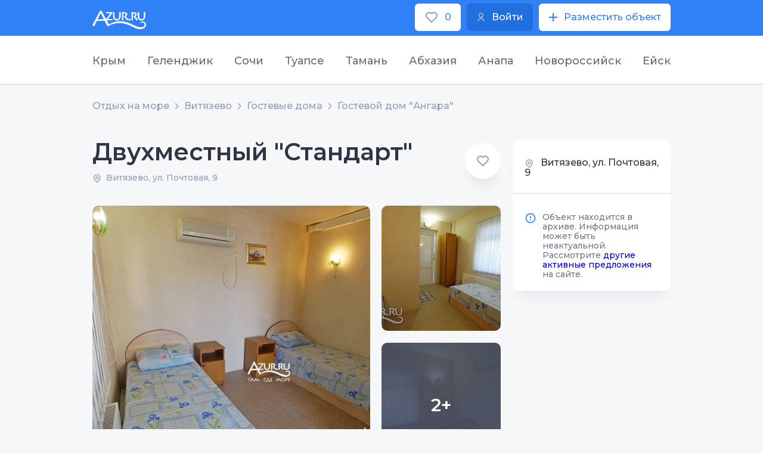

--- FILE ---
content_type: text/html;charset=utf-8
request_url: https://azur.ru/vitazevo/o/723/3397
body_size: 9107
content:
<!DOCTYPE html>
<html lang="ru">
<head>
    <meta charset="UTF-8">
    <link rel="icon" type="image/svg+xml" href="/favicon.svg"/>

    <link rel="apple-touch-icon" sizes="115x115" href="/favicon/favicon-115x115.png"/>
    <link rel="icon" type="image/png" sizes="32x32" href="/favicon/favicon-32x32.png"/>
    <link rel="icon" type="image/png" sizes="16x16" href="/favicon/favicon-16x16.png"/>
    <link rel="manifest" crossorigin="use-credentials" href="/favicon/manifest.json"/>
    <link rel="mask-icon" href="/favicon/safari-pinned-tab.svg" color="#22449c"/>
    <meta name="msapplication-config" content="/favicon/browserconfig.xml"/>
    <meta name="msapplication-TileColor" content="#22449c"/>
    <meta name="theme-color" content="#ffffff"/>
    <!--meta name="viewport" content="width=1200px"-->
    <meta http-equiv="X-UA-Compatible" content="IE=edge" />            
    <meta name="viewport" content="width=device-width, initial-scale=1">
    <title>Гостевой дом &quot;Ангара&quot; в Витязево: контакты, описание, отзывы и цены без посредников</title>
    <meta name="description" content="Гостевой дом &quot;Ангара&quot; расположен в тихом зеленом районе Витязево с развитой инфраструктурой. До моря 5 минут на маршрутном такси. Рядом магазины, аптека, рын...">

    <meta property="og:site_name" content="Azur">
    <meta property="og:title" content="Гостевой дом &amp;quot;Ангара&amp;quot; в Витязево: контакты, описание, отзывы и цены без посредников" />
    <meta property="og:url" content="https://azur.ru/vitazevo/o/723/3397" />
    <meta property="og:description" content="Гостевой дом &amp;quot;Ангара&amp;quot; расположен в тихом зеленом районе Витязево с развитой инфраструктурой..." />
    <meta property="og:image" itemprop="image" content="/favicon/favicon-300x300.png">
    <meta property="og:type" content="website" />
    <meta name="yandex-verification" content="51db691a9782d14a" />
            <meta name="robots" content="noindex" />
        <link rel="canonical" href="https://azur.ru/vitazevo/o/723/3397">

    <link rel="preconnect" href="https://fonts.googleapis.com">
    <link rel="preconnect" href="https://fonts.gstatic.com" crossorigin>
    <link href="https://fonts.googleapis.com/css2?family=Montserrat:wght@200;300;400;500;600;700&display=swap" rel="stylesheet">
    <link rel="stylesheet" href="/new/css/slick.css?1651840838">
    <link rel="stylesheet" href="/new/css/litepicker.css?1651840838">
    <link rel="stylesheet" href="/new/css/jquery.fancybox.min.css?1651840838">
    <link rel="stylesheet" href="/new/css/nouislider.css?1651840838">
    <link rel="stylesheet" href="/new/css/select2.min.css?1651840838">
    <link rel="stylesheet" href="/new/css/jquery.mCustomScrollbar.min.css?1651840838">

        <link rel="stylesheet" href="/new/css/leafletall.css?1740351574">

        <link rel="stylesheet" href="/new/css/main.css?1764661153">

    <!-- Global site tag (gtag.js) - Google Analytics -->
        <script>
        window.dataLayer = window.dataLayer || [];
        function gtag() {
            dataLayer.push(arguments);
        }
        gtag('js', new Date());

        gtag('config', 'UA-240687-2');
    </script>

        <!-- HTML5 Shim and Respond.js IE8 support of HTML5 elements and media queries -->
    <!-- WARNING: Respond.js doesn't work if you view the page via file:// -->
    <!--[if lt IE 9]>
    <script src="/new/js/html5shiv.js"></script>
    <script src="/new/js/respond.min.js"></script>
    <![endif]-->
</head>
<body class="body-6">
<div class="wrapper">        
      
<header class="header">
  <div
    class="top"
    id="top">
    <div class="contain">
      <div class="top-w">
        <a
          href="/"
          class="logo"
          ><img
            src="/new/img/azur_logo.svg"
            class="logo-img"
        /></a>

        <div class="top-btns">
          <a
            href="/wishlist/"
            class="btn-wh btn-min top-btn-wh">
            <img
              src="/new/img/like.svg?1651840839"
              class="btn-icon" />
            <span class="wishlist-count">0</span>
          </a>
          <a
            href="/account/login"
            class="btn btn-min top-btn-wh">
            <img
              src="/new/img/user-i.svg?1651840839"
              class="btn-icon" />
            <div>Войти</div>
          </a>
          <a
            href="/account/owners/add"
            class="btn-wh btn-min top-btn-wh">
            <img
              src="/new/img/plus-icon.svg?1651840839"
              class="btn-icon" />
            <div>Разместить объект</div>
          </a>
        </div>
      </div>
    </div>
  </div>
</header>

<div class="resort-open">
  <div class="resort-top">
    <div class="contain">
      <ul class="resort-controls tabs-control-1">
                <li class="resort-control-item tabs_control_item">
          <a
            href="#"
            class="resort-control-link tabs_control_link">
            Крым
          </a>
        </li>
                <li class="resort-control-item tabs_control_item">
          <a
            href="#"
            class="resort-control-link tabs_control_link">
            Геленджик
          </a>
        </li>
                <li class="resort-control-item tabs_control_item">
          <a
            href="#"
            class="resort-control-link tabs_control_link">
            Сочи
          </a>
        </li>
                <li class="resort-control-item tabs_control_item">
          <a
            href="#"
            class="resort-control-link tabs_control_link">
            Туапсе
          </a>
        </li>
                <li class="resort-control-item tabs_control_item">
          <a
            href="#"
            class="resort-control-link tabs_control_link">
            Тамань
          </a>
        </li>
                <li class="resort-control-item tabs_control_item">
          <a
            href="#"
            class="resort-control-link tabs_control_link">
            Абхазия
          </a>
        </li>
                <li class="resort-control-item tabs_control_item">
          <a
            href="#"
            class="resort-control-link tabs_control_link">
            Анапа
          </a>
        </li>
                <li class="resort-control-item tabs_control_item">
          <a
            href="#"
            class="resort-control-link tabs_control_link">
            Новороссийск
          </a>
        </li>
                <li class="resort-control-item tabs_control_item">
          <a
            href="#"
            class="resort-control-link tabs_control_link">
            Ейск
          </a>
        </li>
              </ul>
    </div>
  </div>
  <div class="resort-bot">
    <div class="contain">
      <ul class="tabs_content tabs_content-1">
                <li class="tabs_content_item">
          <div class="resort-row">
                         <div class="resort-col">
              <div class="resort-it">
                <div class="resort-tit">Западный берег Крыма:</div>
                <ul class="resort-list">
                                    <li class="resort-list-li">
                    <a
                      href="/sevastopol/"
                      class="resort-list-a">
                      Севастополь и Балаклава
                    </a>
                  </li>
                                    <li class="resort-list-li">
                    <a
                      href="/peschanoe/"
                      class="resort-list-a">
                      Песчаное и Береговое
                    </a>
                  </li>
                                    <li class="resort-list-li">
                    <a
                      href="/nikolaevka/"
                      class="resort-list-a">
                      Николаевка
                    </a>
                  </li>
                                    <li class="resort-list-li">
                    <a
                      href="/saki/"
                      class="resort-list-a">
                      Саки и Новофёдоровка
                    </a>
                  </li>
                                    <li class="resort-list-li">
                    <a
                      href="/evpatoriya/"
                      class="resort-list-a">
                      Евпатория и Заозерное
                    </a>
                  </li>
                                    <li class="resort-list-li">
                    <a
                      href="/mirnuy/"
                      class="resort-list-a">
                      Поповка и Штормовое
                    </a>
                  </li>
                                    <li class="resort-list-li">
                    <a
                      href="/olenevka/"
                      class="resort-list-a">
                      Оленевка
                    </a>
                  </li>
                                    <li class="resort-list-li">
                    <a
                      href="/chernomor/"
                      class="resort-list-a">
                      Черноморский район
                    </a>
                  </li>
                                  </ul>
              </div>
            </div>
                        <div class="resort-col">
              <div class="resort-it">
                <div class="resort-tit">Южный берег Крыма:</div>
                <ul class="resort-list">
                                    <li class="resort-list-li">
                    <a
                      href="/rybachiye/"
                      class="resort-list-a">
                      Рыбачье и Приветное
                    </a>
                  </li>
                                    <li class="resort-list-li">
                    <a
                      href="/malorechka/"
                      class="resort-list-a">
                      Малореченское
                    </a>
                  </li>
                                    <li class="resort-list-li">
                    <a
                      href="/alushta/"
                      class="resort-list-a">
                      Алушта
                    </a>
                  </li>
                                    <li class="resort-list-li">
                    <a
                      href="/partenit/"
                      class="resort-list-a">
                      Партенит и Утёс
                    </a>
                  </li>
                                    <li class="resort-list-li">
                    <a
                      href="/gurzuf/"
                      class="resort-list-a">
                      Гурзуф
                    </a>
                  </li>
                                    <li class="resort-list-li">
                    <a
                      href="/yalta/"
                      class="resort-list-a">
                      Ялта
                    </a>
                  </li>
                                    <li class="resort-list-li">
                    <a
                      href="/alupka/"
                      class="resort-list-a">
                      Алупка - Гаспра
                    </a>
                  </li>
                                    <li class="resort-list-li">
                    <a
                      href="/simeiz/"
                      class="resort-list-a">
                      Симеиз
                    </a>
                  </li>
                                    <li class="resort-list-li">
                    <a
                      href="/foros/"
                      class="resort-list-a">
                      Форос
                    </a>
                  </li>
                                  </ul>
              </div>
            </div>
                        <div class="resort-col">
              <div class="resort-it">
                <div class="resort-tit">Восточный берег Крыма:</div>
                <ul class="resort-list">
                                    <li class="resort-list-li">
                    <a
                      href="/kerch/"
                      class="resort-list-a">
                      Керчь и Героевское
                    </a>
                  </li>
                                    <li class="resort-list-li">
                    <a
                      href="/schelkino/"
                      class="resort-list-a">
                      Щёлкино и Ленинский район
                    </a>
                  </li>
                                    <li class="resort-list-li">
                    <a
                      href="/feodosia/"
                      class="resort-list-a">
                      Феодосия и Приморский
                    </a>
                  </li>
                                    <li class="resort-list-li">
                    <a
                      href="/ordjo/"
                      class="resort-list-a">
                      Орджоникидзе
                    </a>
                  </li>
                                    <li class="resort-list-li">
                    <a
                      href="/koktebel/"
                      class="resort-list-a">
                      Коктебель
                    </a>
                  </li>
                                    <li class="resort-list-li">
                    <a
                      href="/kurortnoe/"
                      class="resort-list-a">
                      Курортное
                    </a>
                  </li>
                                    <li class="resort-list-li">
                    <a
                      href="/sudak/"
                      class="resort-list-a">
                      Судак и Солнечная долина
                    </a>
                  </li>
                                    <li class="resort-list-li">
                    <a
                      href="/newsvet/"
                      class="resort-list-a">
                      Новый Свет
                    </a>
                  </li>
                                    <li class="resort-list-li">
                    <a
                      href="/morskoe/"
                      class="resort-list-a">
                      Морское и Веселое
                    </a>
                  </li>
                                  </ul>
              </div>
            </div>
                       </div>
          <!--row-->
        </li>
                <li class="tabs_content_item">
          <div class="resort-row">
                        <div class="resort-col">
              <div class="resort-it">
                <ul class="resort-list">
                                    <li class="resort-list-li">
                    <a
                      href="/kabardinka/"
                      class="resort-list-a">
                      Кабардинка
                    </a>
                  </li>
                                    <li class="resort-list-li">
                    <a
                      href="/buhta/"
                      class="resort-list-a">
                      Голубая Бухта
                    </a>
                  </li>
                                    <li class="resort-list-li">
                    <a
                      href="/gelendzhik/"
                      class="resort-list-a">
                      Геленджик
                    </a>
                  </li>
                                    <li class="resort-list-li">
                    <a
                      href="/divnomorsk/"
                      class="resort-list-a">
                      Дивноморское
                    </a>
                  </li>
                                    <li class="resort-list-li">
                    <a
                      href="/dzhanxot/"
                      class="resort-list-a">
                      Джанхот и Прасковеевка
                    </a>
                  </li>
                                    <li class="resort-list-li">
                    <a
                      href="/betta/"
                      class="resort-list-a">
                      Бетта и Криница
                    </a>
                  </li>
                                    <li class="resort-list-li">
                    <a
                      href="/arxipka/"
                      class="resort-list-a">
                      Архипо-Осиповка
                    </a>
                  </li>
                                  </ul>
              </div>
            </div>
                      </div>
          <!--row-->
        </li>
                <li class="tabs_content_item">
          <div class="resort-row">
                        <div class="resort-col">
              <div class="resort-it">
                <ul class="resort-list">
                                    <li class="resort-list-li">
                    <a
                      href="/veseloe/"
                      class="resort-list-a">
                      Сириус
                    </a>
                  </li>
                                    <li class="resort-list-li">
                    <a
                      href="/adler/"
                      class="resort-list-a">
                      Адлер
                    </a>
                  </li>
                                    <li class="resort-list-li">
                    <a
                      href="/sochi/"
                      class="resort-list-a">
                      Сочи и Хоста
                    </a>
                  </li>
                                    <li class="resort-list-li">
                    <a
                      href="/dagomys/"
                      class="resort-list-a">
                      Дагомыс
                    </a>
                  </li>
                                    <li class="resort-list-li">
                    <a
                      href="/loo/"
                      class="resort-list-a">
                      Лоо и Вардане
                    </a>
                  </li>
                                    <li class="resort-list-li">
                    <a
                      href="/golovinka/"
                      class="resort-list-a">
                      Головинка и Якорная Щель
                    </a>
                  </li>
                                    <li class="resort-list-li">
                    <a
                      href="/soloniki/"
                      class="resort-list-a">
                      Солоники и Волконка
                    </a>
                  </li>
                                    <li class="resort-list-li">
                    <a
                      href="/lazarevsk/"
                      class="resort-list-a">
                      Лазаревское
                    </a>
                  </li>
                                    <li class="resort-list-li">
                    <a
                      href="/ashe/"
                      class="resort-list-a">
                      Аше и Голубая дача
                    </a>
                  </li>
                                    <li class="resort-list-li">
                    <a
                      href="/vishnevka/"
                      class="resort-list-a">
                      Вишнёвка - Совет-Квадже
                    </a>
                  </li>
                                  </ul>
              </div>
            </div>
                      </div>
          <!--row-->
        </li>
                <li class="tabs_content_item">
          <div class="resort-row">
                        <div class="resort-col">
              <div class="resort-it">
                <ul class="resort-list">
                                    <li class="resort-list-li">
                    <a
                      href="/inal/"
                      class="resort-list-a">
                      Бухта Инал
                    </a>
                  </li>
                                    <li class="resort-list-li">
                    <a
                      href="/dgybga/"
                      class="resort-list-a">
                      Джубга
                    </a>
                  </li>
                                    <li class="resort-list-li">
                    <a
                      href="/lermontovo/"
                      class="resort-list-a">
                      Лермонтово
                    </a>
                  </li>
                                    <li class="resort-list-li">
                    <a
                      href="/newmih/"
                      class="resort-list-a">
                      Новомихайловский
                    </a>
                  </li>
                                    <li class="resort-list-li">
                    <a
                      href="/olginka/"
                      class="resort-list-a">
                      Ольгинка
                    </a>
                  </li>
                                    <li class="resort-list-li">
                    <a
                      href="/nebug/"
                      class="resort-list-a">
                      Небуг
                    </a>
                  </li>
                                    <li class="resort-list-li">
                    <a
                      href="/agoi/"
                      class="resort-list-a">
                      Агой
                    </a>
                  </li>
                                    <li class="resort-list-li">
                    <a
                      href="/tyapse/"
                      class="resort-list-a">
                      Туапсе
                    </a>
                  </li>
                                    <li class="resort-list-li">
                    <a
                      href="/dederkoy/"
                      class="resort-list-a">
                      Дедеркой
                    </a>
                  </li>
                                    <li class="resort-list-li">
                    <a
                      href="/shepsi/"
                      class="resort-list-a">
                      Шепси
                    </a>
                  </li>
                                  </ul>
              </div>
            </div>
                      </div>
          <!--row-->
        </li>
                <li class="tabs_content_item">
          <div class="resort-row">
                        <div class="resort-col">
              <div class="resort-it">
                <ul class="resort-list">
                                    <li class="resort-list-li">
                    <a
                      href="/golubickay/"
                      class="resort-list-a">
                      Голубицкая
                    </a>
                  </li>
                                    <li class="resort-list-li">
                    <a
                      href="/peresyp/"
                      class="resort-list-a">
                      Пересыпь и За Родину
                    </a>
                  </li>
                                    <li class="resort-list-li">
                    <a
                      href="/kuchugury/"
                      class="resort-list-a">
                      Кучугуры
                    </a>
                  </li>
                                    <li class="resort-list-li">
                    <a
                      href="/ilich/"
                      class="resort-list-a">
                      Ильич
                    </a>
                  </li>
                                    <li class="resort-list-li">
                    <a
                      href="/tamane/"
                      class="resort-list-a">
                      Тамань и Сенной
                    </a>
                  </li>
                                    <li class="resort-list-li">
                    <a
                      href="/volna/"
                      class="resort-list-a">
                      Волна
                    </a>
                  </li>
                                    <li class="resort-list-li">
                    <a
                      href="/veselovka/"
                      class="resort-list-a">
                      Веселовка
                    </a>
                  </li>
                                  </ul>
              </div>
            </div>
                      </div>
          <!--row-->
        </li>
                <li class="tabs_content_item">
          <div class="resort-row">
                        <div class="resort-col">
              <div class="resort-it">
                <ul class="resort-list">
                                    <li class="resort-list-li">
                    <a
                      href="/tsandripsh/"
                      class="resort-list-a">
                      Цандрипш
                    </a>
                  </li>
                                    <li class="resort-list-li">
                    <a
                      href="/gagra/"
                      class="resort-list-a">
                      Гагра
                    </a>
                  </li>
                                    <li class="resort-list-li">
                    <a
                      href="/alahadzy/"
                      class="resort-list-a">
                      Алахадзы
                    </a>
                  </li>
                                    <li class="resort-list-li">
                    <a
                      href="/picunda/"
                      class="resort-list-a">
                      Пицунда
                    </a>
                  </li>
                                    <li class="resort-list-li">
                    <a
                      href="/gudauta/"
                      class="resort-list-a">
                      Гудаута
                    </a>
                  </li>
                                    <li class="resort-list-li">
                    <a
                      href="/afon/"
                      class="resort-list-a">
                      Новый Афон
                    </a>
                  </li>
                                    <li class="resort-list-li">
                    <a
                      href="/suhumi/"
                      class="resort-list-a">
                      Сухум и Очамчира
                    </a>
                  </li>
                                  </ul>
              </div>
            </div>
                      </div>
          <!--row-->
        </li>
                <li class="tabs_content_item">
          <div class="resort-row">
                        <div class="resort-col">
              <div class="resort-it">
                <ul class="resort-list">
                                    <li class="resort-list-li">
                    <a
                      href="/blago/"
                      class="resort-list-a">
                      Благовещенская
                    </a>
                  </li>
                                    <li class="resort-list-li">
                    <a
                      href="/vitazevo/"
                      class="resort-list-a">
                      Витязево
                    </a>
                  </li>
                                    <li class="resort-list-li">
                    <a
                      href="/dzhemete/"
                      class="resort-list-a">
                      Джемете
                    </a>
                  </li>
                                    <li class="resort-list-li">
                    <a
                      href="/anapa/"
                      class="resort-list-a">
                      Анапа
                    </a>
                  </li>
                                    <li class="resort-list-li">
                    <a
                      href="/sykko/"
                      class="resort-list-a">
                      Сукко
                    </a>
                  </li>
                                    <li class="resort-list-li">
                    <a
                      href="/ytrish/"
                      class="resort-list-a">
                      Большой Утриш
                    </a>
                  </li>
                                  </ul>
              </div>
            </div>
                      </div>
          <!--row-->
        </li>
                <li class="tabs_content_item">
          <div class="resort-row">
                        <div class="resort-col">
              <div class="resort-it">
                <ul class="resort-list">
                                    <li class="resort-list-li">
                    <a
                      href="/abrau/"
                      class="resort-list-a">
                      Абрау-Дюрсо
                    </a>
                  </li>
                                    <li class="resort-list-li">
                    <a
                      href="/ozereika/"
                      class="resort-list-a">
                      Южная Озереевка
                    </a>
                  </li>
                                    <li class="resort-list-li">
                    <a
                      href="/balka/"
                      class="resort-list-a">
                      Широкая Балка
                    </a>
                  </li>
                                    <li class="resort-list-li">
                    <a
                      href="/nvrsk/"
                      class="resort-list-a">
                      Новороссийск и Мысхако
                    </a>
                  </li>
                                  </ul>
              </div>
            </div>
                      </div>
          <!--row-->
        </li>
                <li class="tabs_content_item">
          <div class="resort-row">
                        <div class="resort-col">
              <div class="resort-it">
                <ul class="resort-list">
                                    <li class="resort-list-li">
                    <a
                      href="/yeysk/"
                      class="resort-list-a">
                      Ейск
                    </a>
                  </li>
                                    <li class="resort-list-li">
                    <a
                      href="/dolzhanskaya/"
                      class="resort-list-a">
                      Должанская
                    </a>
                  </li>
                                  </ul>
              </div>
            </div>
                      </div>
          <!--row-->
        </li>
              </ul>
    </div>
  </div>
</div>
        <main class="main">

                    
    <div class="bread bread-7">
        <div class="contain">        <ul class="bread-ul">
                            <li>
                                            <a href="/">
                    
                    Отдых на море

                                            </a>
                                    </li>
                            <li>
                                            <a href="/vitazevo/">
                    
                    Витязево

                                            </a>
                                    </li>
                            <li>
                                            <a href="/vitazevo/guesthouses">
                    
                    Гостевые дома

                                            </a>
                                    </li>
                            <li>
                                            <a href="/vitazevo/o/723">
                    
                    Гостевой дом "Ангара"

                                            </a>
                                    </li>
                    </ul>
        </div>    </div>


        <section class="section apartment-section">
            <div class="contain">
                <div class="col-w col-w-inverse apartment-col-w">
                    <div class="col-r">
                        <div class="card">
                            <div class="card-name-row">
                                <div class="card-name-tit">
                                    <div class="card-name">
                                        <div class="card-name-h">Двухместный &quot;Стандарт&quot;</div>
                                    </div>
                                    <div class="card-name-add">
                                        <span class="card-name-add-span"><img src="/new/img/geo-grey.svg" /></span>Витязево, ул. Почтовая, 9
                                    </div>
                                </div>
                                                                <label class="card-name-like wishlist_action " data-place="3397" data-type="place">
                                    <input type="checkbox" >
                                    <span></span>
                                </label>
                            </div>
                                                                                                                    <div class="card-gal">
                                    <a href="/data/p/97/3397/9474.jpg?1551786389" data-fancybox="gallery" class="card-gal-img-b-w"><img src="/data/p/97/3397/9474.jpg?1551786389" class="card-gal-img-b" /></a>
                                                                            <div class="card-gal-m-w">
                                            <a href="/data/p/97/3397/9476.jpg?1551786389" data-fancybox="gallery" class="card-gal-img-m-w"><img src="/data/p/97/3397/th3/9476.jpg?1551786389" class="card-gal-img-m" /></a>

                                            
                                                                                            <a href="/data/p/97/3397/9475.jpg?1551786389" data-fancybox="gallery" class="card-gal-img-m-w _more"><img src="/data/p/97/3397/th3/9475.jpg?1551786389" class="card-gal-img-m" />
                                                    <span class="card-gal-img-span">2+</span>
                                                </a>
                                                                                        </a>
                                        </div>
                                    
                                    <div style="display: none;">
                                                                                    <a href="/data/p/97/3397/1324.jpg?1551786388" data-fancybox="gallery"><img src="/data/p/97/3397/1324.jpg?1551786388" class="" /></a>
                                                                                    <a href="/data/p/97/3397/9478.jpg?1551786389" data-fancybox="gallery"><img src="/data/p/97/3397/9478.jpg?1551786389" class="" /></a>
                                                                            </div>
                                </div>
                                                    </div>

                        <div class="grade-show show-991">
                                                        <div class="col-2-2-conts owner_contacts_wrapper" data-owner="723">
    <div class="col-2-2-cont-nms">
        <div>
            <span class="card-name-add-span"><img src="/new/img/geo-grey.svg" /></span> Витязево, ул. Почтовая, 9
        </div>
            </div>
    
                    <div class="cont cont_notify">
    <div class="cont-att">
        <div class="cont-att-img">
            <img src="/new/img/att.svg">
        </div>
        <div class="cont-att-txt"><noindex>
<span class="font-weight-bold">Объект находится в архиве. Информация может быть неактуальной. Рассмотрите <a href="/vitazevo/db">другие активные предложения</a> на сайте.</span>
</noindex>
</div>
    </div>
</div>

        
        
    </div>



                            
                        </div>

                                                
                        <div class="stock-w">
                            <div class="room-less-row room-less-row-0">
                                <div class="room-less-l room-less-l-2">
                                    <div class="room-less-tit">Удобства</div>
                                                                            <li class="stock-r-li">
                                            <span class="stock-r-span"><img src="/new/img/facil-is_cond.svg"></span>Система кондиционирования
                                        </li>
                                                                            <li class="stock-r-li">
                                            <span class="stock-r-span"><img src="/new/img/facil-is_shower.svg"></span>Душ
                                        </li>
                                                                    </div>
                                <!--l-->
                                <div class="room-less-r">
                                    <div class="room-less-tit">Описание</div>
                                    <div class="room-bk-l room-bk-card">
                                        <div class="room-bk-l-chr"><img src="/new/img/room-1.svg"><span class="room-bk-l-chr-span">2 места</span></div>
                                        <div class="room-bk-l-chr"><img src="/new/img/room-2.svg"><span class="room-bk-l-chr-span">0 м2</span></div>
                                    </div>
                                                                        <div class="room-less-options">
    <ul class="room-less-options-ul">
                            <li class="room-less-options-li">Комнат: 1</li>
        
                            <li class="room-less-options-li">Этаж: 2</li>
        
                
                        <li class="room-less-options-li">Кухня: общая оборудованная</li>
        
                <li class="room-less-options-li">Санузел: в номере</li>
        
            </ul>
</div>
                                    <div class="room-less-prices">
                                        <div class="room-less-tit">Цены</div>
<table class="room-less-prices-table">
    <thead>
        <tr>
            <td>Период</div> </td>
                            <td>
                    Цена
                </td>
                    </tr>
    </thead>
    <tbody>
                    <tr>
                <td>1 - 30 июня</td>
                                    <td>
                        <strong>900 ₽</strong>
                    </td>
                            </tr>
                    <tr>
                <td>1 июля - 25 августа</td>
                                    <td>
                        <strong>1000 ₽</strong>
                    </td>
                            </tr>
                    <tr>
                <td>26 августа - 30 сентября</td>
                                    <td>
                        <strong>1000 ₽</strong>
                    </td>
                            </tr>
            </tbody>
</table>
                                    </div>
                                </div>
                            </div>
                        </div>

                                                
                    </div>
                    <!--col-r-->
                    <div class="col-l">
                        <div class="sticky sticky_module">
                            <div class="col-2-2-conts owner_contacts_wrapper" data-owner="723">
    <div class="col-2-2-cont-nms">
        <div>
            <span class="card-name-add-span"><img src="/new/img/geo-grey.svg" /></span> Витязево, ул. Почтовая, 9
        </div>
            </div>
    
                    <div class="cont cont_notify">
    <div class="cont-att">
        <div class="cont-att-img">
            <img src="/new/img/att.svg">
        </div>
        <div class="cont-att-txt"><noindex>
<span class="font-weight-bold">Объект находится в архиве. Информация может быть неактуальной. Рассмотрите <a href="/vitazevo/db">другие активные предложения</a> на сайте.</span>
</noindex>
</div>
    </div>
</div>

        
        
    </div>


                        </div>
                    </div>
                    <!--col-l-->
                </div>
            </div>
            <!--contain-->
        </section>
        <section class="section nearby-section">
            <div class="contain">
    <div class="region-h-w">
        <div class="head-2"><div class="title">Объекты размещения рядом:</div>
</div>
        <a href="/vitazevo/map#x=37.27964&amp;y=45.00342&amp;z=18&amp;o=723" class="show-map"><span class="wshow-map-span">Открыть карту</span> <img src="/new/img/geo-map.svg"></a>
    </div>
    <div class="nearby-row nearby-row-js-1 loading">
                    <div class="all-ht-it">
                <label class="all-ht-like wishlist_action " data-owner="11127" data-type="owner">
                    <input type="checkbox" >
                    <span></span>
                </label>
                <a href="/vitazevo/o/11127" class="all-ht-img-w">
                    
<img src="/data/o/27/11127/th3/0242.jpg?1622128869" class=""/>
                                            <div class="all-ht-rating">
                                                            <div class="all-ht-rating-row"><img src="/new/img/star-hot.svg" /><span class="all-ht-rating-span">8.9</span></div>
                                                                                        <div class="all-ht-rating-txt"><span>21</span> отзыв</div>
                                                    </div>
                                    </a>
                <div class="all-ht-inf">
                    <a href="/vitazevo/sector" class="all-ht-inf-a">Частный сектор</a>
                    <a href="/vitazevo/o/11127" class="all-ht-inf-txt-1">Домики &quot;Агапи&quot;</a>
                    <div class="all-ht-inf-geo"><img src="/new/img/geo-grey.svg" /><span class="all-ht-inf-geo-span">Витязево, ул. Курганная, 35</span></div>
                    <div class="all-ht-inf-txt-3">от<span class='all-ht-inf-txt-3-span'>1000 ₽</span>/ за дом в сутки</div>
                </div>
            </div><!--it-->
                    <div class="all-ht-it">
                <label class="all-ht-like wishlist_action " data-owner="1476" data-type="owner">
                    <input type="checkbox" >
                    <span></span>
                </label>
                <a href="/vitazevo/o/1476" class="all-ht-img-w">
                    
<img src="/data/o/76/1476/th3/dsc_0127.jpg?1655807214" class=""/>
                                            <div class="all-ht-rating">
                                                            <div class="all-ht-rating-row"><img src="/new/img/star-hot.svg" /><span class="all-ht-rating-span">9.67</span></div>
                                                                                        <div class="all-ht-rating-txt"><span>2</span> отзыва</div>
                                                    </div>
                                    </a>
                <div class="all-ht-inf">
                    <a href="/vitazevo/sector" class="all-ht-inf-a">Частный сектор</a>
                    <a href="/vitazevo/o/1476" class="all-ht-inf-txt-1">Частный дом &quot;На Батарейной 3&quot;</a>
                    <div class="all-ht-inf-geo"><img src="/new/img/geo-grey.svg" /><span class="all-ht-inf-geo-span">Витязево, ул. Батарейная, 3</span></div>
                    <div class="all-ht-inf-txt-3">от<span class='all-ht-inf-txt-3-span'>800 ₽</span>/ за номер в сутки</div>
                </div>
            </div><!--it-->
                    <div class="all-ht-it">
                <label class="all-ht-like wishlist_action " data-owner="1645" data-type="owner">
                    <input type="checkbox" >
                    <span></span>
                </label>
                <a href="/vitazevo/o/1645" class="all-ht-img-w">
                    
<img src="/data/o/45/1645/th3/2_1009.jpg?1638373875" class=""/>
                                            <div class="all-ht-rating">
                                                            <div class="all-ht-rating-row"><img src="/new/img/star-hot.svg" /><span class="all-ht-rating-span">10</span></div>
                                                                                        <div class="all-ht-rating-txt"><span>3</span> отзыва</div>
                                                    </div>
                                    </a>
                <div class="all-ht-inf">
                    <a href="/vitazevo/hotels" class="all-ht-inf-a">Гостиница</a>
                    <a href="/vitazevo/o/1645" class="all-ht-inf-txt-1">Отель &quot;Аттика&quot;</a>
                    <div class="all-ht-inf-geo"><img src="/new/img/geo-grey.svg" /><span class="all-ht-inf-geo-span">Витязево, ул. Знойная, 7</span></div>
                    <div class="all-ht-inf-txt-3">от<span class='all-ht-inf-txt-3-span'>2500 ₽</span>/ за номер в сутки</div>
                </div>
            </div><!--it-->
                    <div class="all-ht-it">
                <label class="all-ht-like wishlist_action " data-owner="929" data-type="owner">
                    <input type="checkbox" >
                    <span></span>
                </label>
                <a href="/vitazevo/o/929" class="all-ht-img-w">
                    
<img src="/data/o/29/929/th3/img_40311.jpg?1580553783" class=""/>
                                    </a>
                <div class="all-ht-inf">
                    <a href="/vitazevo/hotels" class="all-ht-inf-a">Гостиница</a>
                    <a href="/vitazevo/o/929" class="all-ht-inf-txt-1">Отель &quot;Анжелина&quot;</a>
                    <div class="all-ht-inf-geo"><img src="/new/img/geo-grey.svg" /><span class="all-ht-inf-geo-span">Витязево, ул. Славная, 22</span></div>
                    <div class="all-ht-inf-txt-3">от<span class='all-ht-inf-txt-3-span'>2500 ₽</span>/ за номер в сутки</div>
                </div>
            </div><!--it-->
            </div>
</div>
        </section>
    </main>

    <footer class="foot">
    <div class="contain">
        <div class="foot-top">

            <font style="color:#ffffff">Azur.ru – сайт об отдыхе на побережье Краснодарского края, Крыма и Абхазии. На сайте представлены объявления с прямыми контактами гостиниц, гостевых домов, частного сектора и квартир для краткосрочной аренды. Объявления об аренде жилья несут исключительно информационный характер и не являются публичной офертой. Цены указаны ориентировочные, окончательную стоимость необходимо уточнять в объекте размещения.
<br>
<br>
<br>
По вопросам размещения информации на сайте: +7-988-500-25-25
</font>




                        <div class="foot-mn">

                                                    <ul class="c">
                                                    <li class="foot-li"><a href="/account/" class="foot-a">Вход в личный кабинет</a></li>
                                                        <li class="foot-li"><a href="/policy/" class="foot-a">Политика конфиденциальности</a></li>
                                                        <li class="foot-li"><a href="/agreement/" class="foot-a">Пользовательское соглашение</a></li>
                                                </ul>
                
                                                    <ul class="c">
                                                                                                                                            <li class="foot-li"><a href="/reklama/" class="foot-a">Размещение на сайте</a></li>
                                                                                                                        <li class="foot-li"><a href="/account/owners/add" class="foot-a">Разместить объект</a></li>
                                                                                                                                                                                <li class="foot-li"><a href="/oferta/" class="foot-a">Оферта</a></li>
                                                            
                    </ul>
                
                            </div>
        </div>
        <div class="foot-dw">
            <a href="/" class="foot-dw-txt">© Azur.ru, 2026
</a>
            <div class="foot-dw-soc-w">
                            </div>
        </div>
    </div>
    <a href="#top" class="arr-up"></a>
</footer>

    <div class="overlay"></div>
</div>

<!--
<script async src="https://www.googletagmanager.com/gtag/js?id=UA-207209250-1"></script>

<script type="text/javascript">

new Image().src = "//counter.yadro.ru/hit?r"+escape(document.referrer)+((typeof(screen)=="undefined")?"":";s"+screen.width+"*"+screen.height+"*"+(screen.colorDepth?screen.colorDepth:screen.pixelDepth))+";u"+escape(document.URL)+";h"+escape(document.title.substring(0,150))+";"+Math.random();


(function(m,e,t,r,i,k,a){m[i]=m[i]||function(){(m[i].a=m[i].a||[]).push(arguments)};
m[i].l=1*new Date();k=e.createElement(t),a=e.getElementsByTagName(t)[0],k.async=1,k.src=r,a.parentNode.insertBefore(k,a)}) (window, document, "script", "https://mc.yandex.ru/metrika/tag.js", "ym");
ym(5935582, "init", { clickmap:true, trackLinks:true, accurateTrackBounce:true, webvisor:true });

var _tmr = window._tmr || (window._tmr = []);
_tmr.push({id: "583974", type: "pageView", start: (new Date()).getTime()});
(function (d, w, id) {
  if (d.getElementById(id)) return;
  var ts = d.createElement("script"); ts.type = "text/javascript"; ts.async = true; ts.id = id;
  ts.src = "https://top-fwz1.mail.ru/js/code.js";
  var f = function () {var s = d.getElementsByTagName("script")[0]; s.parentNode.insertBefore(ts, s);};
  if (w.opera == "[object Opera]") { d.addEventListener("DOMContentLoaded", f, false); } else { f(); }
})(document, window, "topmailru-code");

  window.dataLayer = window.dataLayer || [];
  function gtag(){dataLayer.push(arguments);}
  gtag('js', new Date());

  gtag('config', 'UA-207209250-1');
</script>
-->
<script src="/new/js/jquery-3.4.1.min.js"></script>
<script src="/new/js/slick.js"></script>
<script src="/new/js/jquery.hideseek.js"></script>
<script src="/new/js/litepicker.js"></script>
<script src="/new/js/jquery.fancybox.min.js"></script>
<script src="/new/js/nouislider.js"></script>
<script src="/new/js/select2.min.js"></script>
<script src="/new/js/jquery.mCustomScrollbar.concat.min.js"></script>
<script src="https://api-maps.yandex.ru/2.1/?load=package.standard,package.geoObjects&lang=ru-RU&apikey=1f72621f-3d2b-4056-bed8-a6021a183743" type="text/javascript"></script>
<script src="/new/js/masonry.pkgd.js"></script>
<script src="/new/js/common.js"></script>
    <script>
        var place_params = {
            id: 3397,
            url: '/vitazevo/bid/723'
        }
    </script>
    <script src="/build/js/pages/place.js?1654263372"></script>



<div class="container__main_before container__main_before-1">Дата заезда/выезда</div>
<div class="container__main_before container__main_before-2">Количество гостей</div>

</body>
</html>